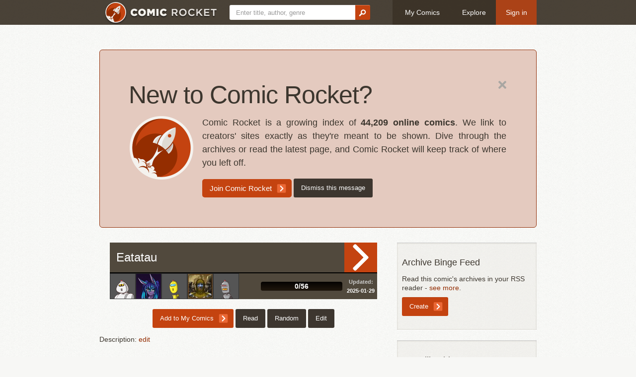

--- FILE ---
content_type: text/html; charset=utf-8
request_url: https://www.comic-rocket.com/explore/eatatau/
body_size: 18886
content:
<!doctype html>
<!--[if lt IE 7]> <html xmlns:fb="http://www.facebook.com/2008/fbml" class="no-js lt-ie9 lt-ie8 lt-ie7" lang="en"> <![endif]-->
<!--[if IE 7]>    <html xmlns:fb="http://www.facebook.com/2008/fbml" class="no-js lt-ie9 lt-ie8" lang="en"> <![endif]-->
<!--[if IE 8]>    <html xmlns:fb="http://www.facebook.com/2008/fbml" class="no-js lt-ie9" lang="en"> <![endif]-->
<!--[if gt IE 8]><!--> <html xmlns:fb="http://www.facebook.com/2008/fbml" class="no-js" lang="en"> <!--<![endif]--><head>
<meta http-equiv="X-UA-Compatible" content="IE=edge,chrome=1">
<title>Eatatau - Comic Rocket webcomic list</title>
<meta name="keywords" content="webcomic list, webcomic reader, webcomic, comic">
<meta name="viewport" content="width=device-width, initial-scale=1.0">

<link rel="apple-touch-icon" sizes="180x180" href="/media/icons/apple-touch-icon.png">
<link rel="icon" type="image/svg+xml" href="/media/icons/favicon.svg">
<link rel="manifest" href="/media/icons/site.webmanifest">
<link rel="mask-icon" href="/media/icons/safari-pinned-tab.svg" color="#942d00">
<meta name="apple-mobile-web-app-title" content="Comic Rocket">
<meta name="application-name" content="Comic Rocket">
<meta name="msapplication-TileColor" content="#da532c">
<meta name="msapplication-config" content="/media/icons/browserconfig.xml">
<meta name="theme-color" content="#942d00">

<link rel="stylesheet" href="/media/CACHE/css/output.9ee7a9b73305.css" type="text/css">
<script src="/media/js/modernizr-2.5.3.min.js"></script>
<!--[if lt IE 9]> <script src="http://html5shim.googlecode.com/svn/trunk/html5.js"></script> <![endif]-->
<script src="/media/js/jquery-1.7.1.min.js"></script>
<script src="/media/js/jquery-ui-1.10.4.min.js"></script>
<script src="/media/js/jquery.event.drag-2.2.js"></script>

<link rel="alternate" type="application/atom+xml" title="Feed" href="/explore/eatatau/feed/" />
<meta property="og:description" content="" />
<div id="fb-root"></div>
<script>(function(d, s, id) {
      var js, fjs = d.getElementsByTagName(s)[0];
        if (d.getElementById(id)) return;
          js = d.createElement(s); js.id = id;
            js.src = "//connect.facebook.net/en_US/all.js#xfbml=1";
              fjs.parentNode.insertBefore(js, fjs);
}(document, 'script', 'facebook-jssdk'));</script>

<meta property="og:image" content="https://www.comic-rocket.com/media/img/logo-only.png" />
</head>
<body>

<header><div id="nav-bar"><div class="container"><a href="/" id="nav-logo" class="nav-btn"><img src="/media/img/header-logo.png" height="50" width="224"></a><form action="/search" method="get" class="form-search" id="nav-search"><input type="text" name="q" placeholder="Enter title, author, genre"><button type="submit"><img src="/media/img/icon-search.png" width="15" height="14" alt=""></button></form><a href="/login" class="nav-btn">My Comics</a><a href="/explore/" class="nav-btn">Explore</a><a href="/login?next=/explore/eatatau/" class="nav-btn btn-login">Sign in</a></div></div></header>
<div class="page">
<div class="container">



<div class="hero-unit">
  <a class="pull-right" href="?hide=welcome"><img src="/media/img/icon-close.png" alt="Hide message" width="16" height="16"></a>
  <h1>New to Comic Rocket?</h1>
  <p>
  <img class="pull-left" src="/media/img/logo-only.png" width="128" height="128" style="margin-right:1em;margin-bottom:1ex">
  Comic Rocket is a growing index of <strong>44,209
  online comics</strong>. We link to creators' sites exactly as they're
  meant to be shown. Dive through the archives or read the latest page,
  and Comic Rocket will keep track of where you left off.
  </p>
  <div>
  <a class="btn btn-primary btn-large" href="/?target=/explore/eatatau/">Join Comic Rocket</a>
  <a class="btn btn-info" href="?hide=welcome">Dismiss this message</a>
  </div>
</div>



<section>
  <div class="row-fluid">
    <div class="span8">

<div class="comics-item" id="comics-item-terse"><div class="comics-item-body"><a class="comics-item-image" href="/read/eatatau/1"><span>Eatatau</span></a><div class="comics-item-action"><a class="comics-item-read" href="/read/eatatau/1">Read</a></div></div><div class="comics-item-progressrow"><div class="comics-item-readers"><a href="/users/hodosi.gabor.3/" title="hodosi.gabor.3"><img src="https://www.gravatar.com/avatar/f20b2f3da69b1dd858403638ed8d82fd?d=robohash&amp;s=50" width="50" height="50" /></a><a href="/users/Kisa/" title="Kisa"><img src="https://www.gravatar.com/avatar/7ee7f6f9724dbed55ea04968c7c139e6?d=robohash&amp;s=50" width="50" height="50" /></a><a href="/users/cnlew/" title="cnlew"><img src="https://www.gravatar.com/avatar/78c9b521890f38badc77d1802b72dc04?d=robohash&amp;s=50" width="50" height="50" /></a><a href="/users/mdhedden/" title="mdhedden"><img src="https://www.gravatar.com/avatar/87b6eff5b3ae7105e18ce855deb1231e?d=robohash&amp;s=50" width="50" height="50" /></a><a href="/users/shalist/" title="shalist"><img src="https://www.gravatar.com/avatar/f0310db80b68753f6e373e858abefb00?d=robohash&amp;s=50" width="50" height="50" /></a></div><div class="comics-item-progress"><div class="progress progress-striped"><div class="progress-label">0/56</div></div></div><div class="comics-item-date"><div><span>Updated:</span> 2025-01-29</div></div></div></div>


    <div id="comic-info-options">
      
      
      
      
      
      
      <a href="/login?next=/read/eatatau/1%3Fmark" class="btn btn-primary">Add to My Comics</a>
      
      <a href="/read/eatatau/1" class="btn btn-info">Read</a>
      
      
      
      <a href="/read/eatatau/random" class="btn btn-info">Random</a>
      
      <a href="/manage/eatatau/edit/" class="btn btn-info">Edit</a>
      
    </div>






<p>Description: <a href="/manage/eatatau/edit/details/">edit</a></p>




  <div id="comic-info-details">
    <div class="row-fluid">
      <div class="span3">Content rating:</div>
      <div class="span9">

<a href="/manage/eatatau/edit/">edit</a>

      </div>
    </div>

    <div class="row-fluid">
      <div class="span3">Page owner:</div>
      <div class="span9">
        <div>
        
        Are you the creator of Eatatau? <a href="/manage/eatatau/claim/">Claim this listing.</a>
        
        </div>
        <div><strong><a href="/manage/eatatau/edit/creator/">Creator only settings</a></strong></div>
        <div><strong><a href="/genie/eatatau/">Eatatau Genie</a></strong></div>
      </div>
    </div>




    <div class="row-fluid">
      <div class="span3">Creator:</div>
      <div class="span9">
        <div><a href="/person/darius-craine/">Darius Craine</a></div>
        
        
        <ul>
          <li><a href="https://www.patreon.com/Eatatau">Homepage: https://www.patreon.com/Eatatau</a></li>
          <li><a href="https://www.deviantart.com/darkdarius">Homepage: https://www.deviantart.com/darkdarius</a></li>
          <li><a href="https://eatatau.com/">Homepage: https://eatatau.com/</a></li>
        </ul>
        
        
      </div>
    </div>





    <div class="row-fluid">
      <div class="span3">This comic elsewhere:</div>
      <div class="span9">

        <ul>
          <li><a href="https://www.patreon.com/Eatatau">Homepage: https://www.patreon.com/Eatatau</a></li>
          <li><a href="https://www.deviantart.com/darkdarius">Homepage: https://www.deviantart.com/darkdarius</a></li>
        </ul>

        <a href="/manage/eatatau/edit/contacts/" class="btn btn-info">Edit links</a>
      </div>
    </div>


    <div class="row-fluid">
      <div class="span3">Genre:</div>
      <div class="span9">


<a href="/manage/eatatau/edit/details/">edit</a>


      </div>
    </div>

  </div>


<aside>

<a name="archive"></a>
<a class="btn btn-info pull-right" href="/manage/eatatau/broken/">Report Problem</a>
</form>
<h3>Archive</h3>
<ol start="&lt;bound method Page.start_index of &lt;Page 1 of 1&gt;&gt;" id="infinite-scroll">
  
  <li><a href="/read/eatatau/1">https://eatatau.com/?comics=Eatatau&amp;chapters=1</a>: EataTau</li>
  
  <li><a href="/read/eatatau/2">https://eatatau.com/?comics=Eatatau&amp;chapters=2</a>: EataTau</li>
  
  <li><a href="/read/eatatau/3">https://eatatau.com/?comics=Eatatau&amp;chapters=3</a>: EataTau</li>
  
  <li><a href="/read/eatatau/4">https://eatatau.com/?comics=Eatatau&amp;chapters=4</a>: EataTau</li>
  
  <li><a href="/read/eatatau/5">https://eatatau.com/?comics=Eatatau&amp;chapters=5</a>: EataTau</li>
  
  <li><a href="/read/eatatau/6">https://eatatau.com/?comics=Eatatau&amp;chapters=6</a>: EataTau</li>
  
  <li><a href="/read/eatatau/7">https://eatatau.com/?comics=Eatatau&amp;chapters=7</a>: EataTau</li>
  
  <li><a href="/read/eatatau/8">https://eatatau.com/?comics=Eatatau&amp;chapters=8</a>: EataTau</li>
  
  <li><a href="/read/eatatau/9">https://eatatau.com/?comics=Eatatau&amp;chapters=9</a>: EataTau</li>
  
  <li><a href="/read/eatatau/10">https://eatatau.com/?comics=Eatatau&amp;chapters=10</a>: EataTau</li>
  
  <li><a href="/read/eatatau/11">https://eatatau.com/?comics=Eatatau&amp;chapters=11</a>: EataTau</li>
  
  <li><a href="/read/eatatau/12">https://eatatau.com/?comics=Eatatau&amp;chapters=12</a>: EataTau</li>
  
  <li><a href="/read/eatatau/13">https://eatatau.com/?comics=Eatatau&amp;chapters=13</a>: EataTau</li>
  
  <li><a href="/read/eatatau/14">https://eatatau.com/?comics=Eatatau&amp;chapters=14</a>: EataTau</li>
  
  <li><a href="/read/eatatau/15">https://eatatau.com/?comics=Eatatau&amp;chapters=15</a>: EataTau</li>
  
  <li><a href="/read/eatatau/16">https://eatatau.com/?comics=Eatatau&amp;chapters=16</a>: EataTau</li>
  
  <li><a href="/read/eatatau/17">https://eatatau.com/?comics=Eatatau&amp;chapters=17</a>: EataTau</li>
  
  <li><a href="/read/eatatau/18">https://eatatau.com/?comics=Eatatau&amp;chapters=18</a>: EataTau</li>
  
  <li><a href="/read/eatatau/19">https://eatatau.com/?comics=Eatatau&amp;chapters=19</a>: EataTau</li>
  
  <li><a href="/read/eatatau/20">https://eatatau.com/?comics=Eatatau&amp;chapters=20</a>: EataTau</li>
  
  <li><a href="/read/eatatau/21">https://eatatau.com/?comics=Eatatau&amp;chapters=21</a>: EataTau</li>
  
  <li><a href="/read/eatatau/22">https://eatatau.com/?comics=Eatatau&amp;chapters=22</a>: EataTau</li>
  
  <li><a href="/read/eatatau/23">https://eatatau.com/?comics=Eatatau&amp;chapters=23</a>: EataTau</li>
  
  <li><a href="/read/eatatau/24">https://eatatau.com/?comics=Eatatau&amp;chapters=25</a>: EataTau</li>
  
  <li><a href="/read/eatatau/25">https://eatatau.com/?comics=Eatatau&amp;chapters=28</a>: EataTau</li>
  
  <li><a href="/read/eatatau/26">https://eatatau.com/?comics=Eatatau&amp;chapters=29</a>: EataTau</li>
  
  <li><a href="/read/eatatau/27">https://eatatau.com/?comics=Eatatau&amp;chapters=30</a>: EataTau</li>
  
  <li><a href="/read/eatatau/28">https://eatatau.com/?comics=Eatatau&amp;chapters=31</a>: EataTau</li>
  
  <li><a href="/read/eatatau/29">https://eatatau.com/?comics=Eatatau&amp;chapters=32</a>: EataTau</li>
  
  <li><a href="/read/eatatau/30">https://eatatau.com/?comics=Eatatau&amp;chapters=33</a>: EataTau</li>
  
  <li><a href="/read/eatatau/31">https://eatatau.com/?comics=Eatatau&amp;chapters=34</a>: EataTau</li>
  
  <li><a href="/read/eatatau/32">https://eatatau.com/?comics=Eatatau&amp;chapters=35</a>: EataTau</li>
  
  <li><a href="/read/eatatau/33">https://eatatau.com/?comics=Eatatau&amp;chapters=36</a>: EataTau</li>
  
  <li><a href="/read/eatatau/34">https://eatatau.com/?comics=Eatatau&amp;chapters=37</a>: EataTau</li>
  
  <li><a href="/read/eatatau/35">https://eatatau.com/?comics=Eatatau&amp;chapters=38</a>: EataTau</li>
  
  <li><a href="/read/eatatau/36">https://eatatau.com/?comics=Eatatau&amp;chapters=39</a>: EataTau</li>
  
  <li><a href="/read/eatatau/37">https://eatatau.com/?comics=Eatatau&amp;chapters=40</a>: EataTau</li>
  
  <li><a href="/read/eatatau/38">https://eatatau.com/?comics=Eatatau&amp;chapters=41</a>: EataTau</li>
  
  <li><a href="/read/eatatau/39">https://eatatau.com/?comics=Eatatau&amp;chapters=42</a>: EataTau</li>
  
  <li><a href="/read/eatatau/40">https://eatatau.com/?comics=Eatatau&amp;chapters=59</a>: EataTau</li>
  
  <li><a href="/read/eatatau/41">https://eatatau.com/?comics=Eatatau&amp;chapters=44</a>: EataTau</li>
  
  <li><a href="/read/eatatau/42">https://eatatau.com/?comics=Eatatau&amp;chapters=45</a>: EataTau</li>
  
  <li><a href="/read/eatatau/43">https://eatatau.com/?comics=Eatatau&amp;chapters=46</a>: EataTau</li>
  
  <li><a href="/read/eatatau/44">https://eatatau.com/?comics=Eatatau&amp;chapters=47</a>: EataTau</li>
  
  <li><a href="/read/eatatau/45">https://eatatau.com/?comics=Eatatau&amp;chapters=48</a>: EataTau</li>
  
  <li><a href="/read/eatatau/46">https://eatatau.com/?comics=Eatatau&amp;chapters=49</a>: EataTau</li>
  
  <li><a href="/read/eatatau/47">https://eatatau.com/?comics=Eatatau&amp;chapters=50</a>: EataTau</li>
  
  <li><a href="/read/eatatau/48">https://eatatau.com/?comics=Eatatau&amp;chapters=51</a>: EataTau</li>
  
  <li><a href="/read/eatatau/49">https://eatatau.com/?comics=Eatatau&amp;chapters=52</a>: EataTau</li>
  
  <li><a href="/read/eatatau/50">https://eatatau.com/?comics=Eatatau&amp;chapters=53</a>: EataTau</li>
  
  <li><a href="/read/eatatau/51">https://eatatau.com/?comics=Eatatau&amp;chapters=54</a>: EataTau</li>
  
  <li><a href="/read/eatatau/52">https://eatatau.com/?comics=Eatatau&amp;chapters=55</a>: EataTau</li>
  
  <li><a href="/read/eatatau/53">https://eatatau.com/?comics=Eatatau&amp;chapters=56</a>: EataTau</li>
  
  <li><a href="/read/eatatau/54">https://eatatau.com/?comics=Eatatau&amp;chapters=69</a>: EataTau</li>
  
  <li><a href="/read/eatatau/55">https://eatatau.com/?comics=Eatatau&amp;chapters=71</a>: EataTau</li>
  
  <li><a href="/read/eatatau/56">https://eatatau.com/?comics=Eatatau&amp;chapters=72</a>: EataTau</li>
  
</ol>

</aside>


</div>

    <div class="span4">

<aside>
<h5>Archive Binge Feed</h5>
    
        Read this comic's archives in your RSS reader - <a href="/help/archive-binge/">see more</a>.
        <form action="/manage/eatatau/create_feed/" method="post"><input type="hidden" name="csrfmiddlewaretoken" value="VqWkxmq4ntd0UXV4VjNeO6zQN1Dvl4c17A9y1IEAFiNT0EgmAkMznOEv1haug9wz" />
            <input class="btn btn-primary" type="submit" value="Create">
        </form>
    
</aside>










<aside>
<h5>More like this</h5>

<div class="related-comic clearfix"><a href="/explore/servants-of-the-imperium/" title="Servants of the Imperium"><div class="no-banner">Servants of the Imperium</div></a></div>

<div class="related-comic clearfix"><a href="/explore/rusty-and-co/" title="Rusty and Co."><img src="/public/banner/rusty-and-co.jpg" width="234" height="30" alt="Rusty and Co."></a></div>

<div class="related-comic clearfix"><a href="/explore/the-draconia-chronicles/" title="The Draconia Chronicles"><div class="no-banner">The Draconia Chronicles</div></a></div>

<div class="related-comic clearfix"><a href="/explore/rogue-programming/" title="Rogue Programming"><img src="/public/banner/rogue-programming.jpg" width="234" height="30" alt="Rogue Programming"></a></div>

<div class="related-comic clearfix"><a href="/explore/by-the-book/" title="By The Book"><img src="/public/banner/by-the-book.jpg" width="234" height="30" alt="By The Book"></a></div>

</aside>


    </div>
  </div>
</section>




</div>
</div>

<footer>
<div id="contact-bar">
<div class="footer-shadow">
  <div class="container">
  <div class="row-fluid">
    <div class="span2">
      <h4>You</h4>
      <ul>
        
        <li><a href="/login?next=/explore/eatatau/">Log in</a></li>
        
      </ul>
    </div>
    <div class="span2">
      <h4>Comics</h4>
      <ul>
        <li><a href="/explore/">Explore</a></li>
        <li><a href="https://news.comic-rocket.com/?mtm_campaign=footer" referrerpolicy="no-referrer-when-downgrade" target="_blank">News</a></li>
        <li><a href="/new/">Add a comic</a></li>
      </ul>
    </div>
    <div class="span3">
      <h4>Us</h4>
      <ul>
        <li><a href="/about/">About</a></li>
        <li><a href="/help/">Help</a></li>
        <li><a href="https://shop.comic-rocket.com/?mtm_campaign=footer" referrerpolicy="no-referrer-when-downgrade" target="_blank">Shop</a></li>
        <li><a href="/status">Site status</a></li>
        <li><a href="/press/">Press</a></li>
        <li><a href="/supporters/">Supporters</a></li>
        <li class="contact-email"><a href="/contact/">Contact us</a></li>
      </ul>
    </div>
    <div class="span5">
    <div id="contact-social">
      <ul>
        <li><a href="https://twitter.com/mycomicrocket" rel="noopener noreferrer" target="_blank" class="social-button" style="background-color: #1D9BF0">
            <svg version="1.1" xmlns="http://www.w3.org/2000/svg" x="0px" y="0px"
                     viewBox="0 0 248 204" style="enable-background:new 0 0 248 204;" xml:space="preserve">
            <g>
                    <path d="M221.95,51.29c0.15,2.17,0.15,4.34,0.15,6.53c0,66.73-50.8,143.69-143.69,143.69v-0.04
                            C50.97,201.51,24.1,193.65,1,178.83c3.99,0.48,8,0.72,12.02,0.73c22.74,0.02,44.83-7.61,62.72-21.66
                            c-21.61-0.41-40.56-14.5-47.18-35.07c7.57,1.46,15.37,1.16,22.8-0.87C27.8,117.2,10.85,96.5,10.85,72.46c0-0.22,0-0.43,0-0.64
                            c7.02,3.91,14.88,6.08,22.92,6.32C11.58,63.31,4.74,33.79,18.14,10.71c25.64,31.55,63.47,50.73,104.08,52.76
                            c-4.07-17.54,1.49-35.92,14.61-48.25c20.34-19.12,52.33-18.14,71.45,2.19c11.31-2.23,22.15-6.38,32.07-12.26
                            c-3.77,11.69-11.66,21.62-22.2,27.93c10.01-1.18,19.79-3.86,29-7.95C240.37,35.29,231.83,44.14,221.95,51.29z"/>
            </g>
            </svg>
            Follow @mycomicrocket
        </a></li>
        <li><a href="https://www.patreon.com/bePatron?u=2593666" rel="noopener" referrerpolicy="no-referrer-when-downgrade" target="_blank" class="social-button" style="background-color: #FF424D">
            <svg viewBox="0 0 569 546" xmlns="http://www.w3.org/2000/svg"><g><circle cx="362.589996" cy="204.589996" r="204.589996"></circle><rect height="545.799988" width="100" x="0" y="0"></rect></g></svg>
            Become a patron
        </a></li>
      </ul>
    </div>
    </div>
  </div>
  </div>
</div>
</div>
<div id="legal-bar">
  <div class="container">
    <div style="float:left">
      <a href="/terms/">Terms of Use</a>
      <img src="/media/img/icon-bullet.png" width="6" height="6">
      <a href="/privacy/">Privacy Policy</a>
      <img src="/media/img/icon-bullet.png" width="6" height="6">
      <a href="/help/">Support</a>
    </div>
    <div style="text-align:right">All marks are the property of their respective owners. © 2009-2021 Comic Rocket. All rights reserved</div>
  </div>
</div>
</footer>

<script src="/media/CACHE/js/output.6f109ea4e6fe.js"></script>
</body>
</html>